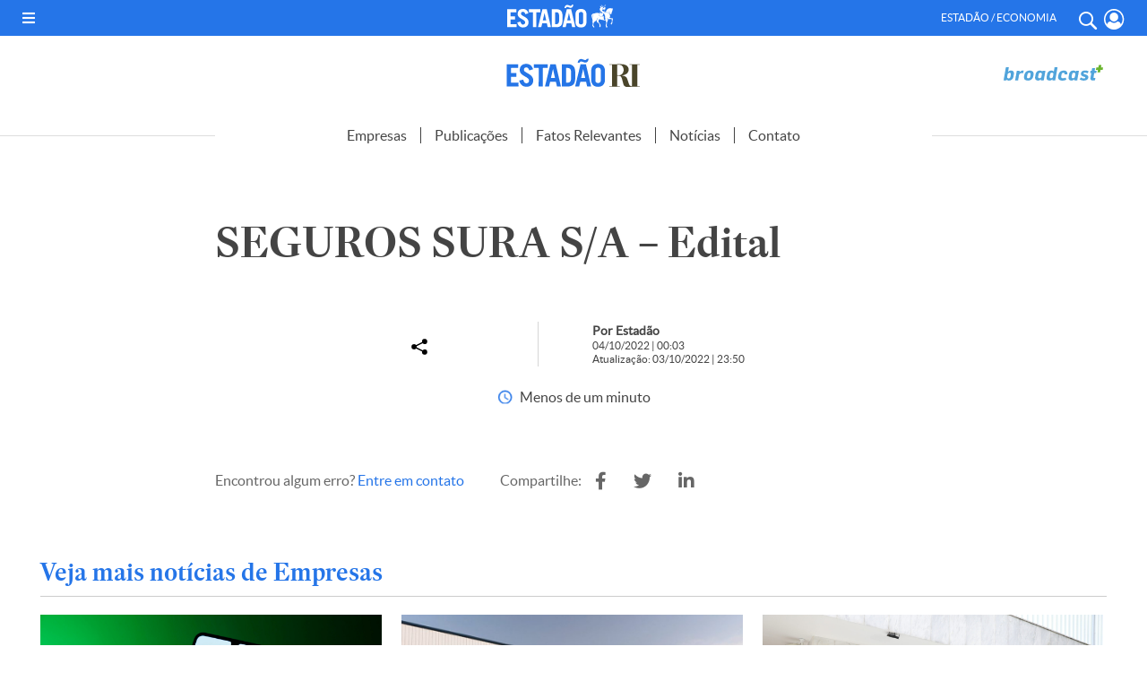

--- FILE ---
content_type: text/html; charset=UTF-8
request_url: https://estadaori.estadao.com.br/publicacoes/11586/
body_size: 17198
content:
<!DOCTYPE html PUBLIC "-//W3C//DTD XHTML 1.0 Transitional//EN" "http://www.w3.org/TR/xhtml1/DTD/xhtml1-transitional.dtd">
<html xmlns="http://www.w3.org/1999/xhtml" lang="pt-BR">

<head profile="http://gmpg.org/xfn/11">

    
    <!--PERMUTIVE-->
    <script>
        !function(e,o,n,i){if(!e){e=e||{},window.permutive=e,e.q=[];var t=function(){return([1e7]+-1e3+-4e3+-8e3+-1e11).replace(/[018]/g,function(e){return(e^(window.crypto||window.msCrypto).getRandomValues(new Uint8Array(1))[0]&15>>e/4).toString(16)})};e.config=i||{},e.config.apiKey=o,e.config.workspaceId=n,e.config.environment=e.config.environment||"production",(window.crypto||window.msCrypto)&&(e.config.viewId=t());for(var g=["addon","identify","track","trigger","query","segment","segments","ready","on","once","user","consent"],r=0;r<g.length;r++){var w=g[r];e[w]=function(o){return function(){var n=Array.prototype.slice.call(arguments,0);e.q.push({functionName:o,arguments:n})}}(w)}}}(window.permutive,"e7be0ed6-b742-4872-aee1-86e922db2cf9","d8d2afed-c874-40f4-8d17-f533b9b5d9b8",{"consentRequired": false});
        window.googletag=window.googletag||{},window.googletag.cmd=window.googletag.cmd||[],window.googletag.cmd.push(function(){if(0===window.googletag.pubads().getTargeting("permutive").length){var e=window.localStorage.getItem("_pdfps");window.googletag.pubads().setTargeting("permutive",e?JSON.parse(e):[]);var o=window.localStorage.getItem("permutive-id");o&&(window.googletag.pubads().setTargeting("puid",o),window.googletag.pubads().setTargeting("ptime",Date.now().toString())),window.permutive.config.viewId&&window.googletag.pubads().setTargeting("prmtvvid",window.permutive.config.viewId),window.permutive.config.workspaceId&&window.googletag.pubads().setTargeting("prmtvwid",window.permutive.config.workspaceId)}});
        permutive.addon('web',{
            "page": {
                "section": "publicacoes",
                "is_subscriber": false,
                "article": {
                    "published_date": "2022-10-04T0:10:23-03:00",
                    "title": "SEGUROS SURA S/A &#8211; Edital",
                    "authors": [
                        "Estadão"
                    ],
                    "description": "",
                    "tags": [
                                            ]
                }
            }
        });
    </script>
    <script async src="https://d8d2afed-c874-40f4-8d17-f533b9b5d9b8.edge.permutive.app/d8d2afed-c874-40f4-8d17-f533b9b5d9b8-web.js"></script>
    <!--PERMUTIVE-->

    <script>
        dataLayerParceirosEstadao = [];

        var dataLayerGA4 = [{
            tipo_pagina: "conteudo",
            titulo: "SEGUROS SURA S/A &#8211; Edital",
            editoria: "estadaori",
            content_group: "estadaori",
            subeditoria: "publicacoes",
            autor: "Estadão",
            tag: "",
            data_publicacao: "2022-10-04T0:10:23-03:00",
            squad: "mercado_anunciante",
            host_name: "https://estadaori.estadao.com.br"
        }];
    </script>

    <script>
        (function(w, d, s, l, i) {
            w[l] = w[l] || [];
            w[l].push({
                'gtm.start': new Date().getTime(),
                event: 'gtm.js'
            });
            var f = d.getElementsByTagName(s)[0],
                j = d.createElement(s),
                dl = l != 'dataLayer' ? '&l=' + l : '';
            j.async = true;
            j.src =
                'https://www.googletagmanager.com/gtm.js?id=' + i + dl;
            f.parentNode.insertBefore(j, f);
        })(window, document, 'script', 'dataLayerGA4', 'GTM-5L32PDBW');
    </script>

    <!-- Google Tag Manager -->
    <!--<script>
        (function(w, d, s, l, i) {
            w[l] = w[l] || [];
            w[l].push({
                'gtm.start': new Date().getTime(),
                event: 'gtm.js'
            });
            var f = d.getElementsByTagName(s)[0],
                j = d.createElement(s),
                dl = l != 'dataLayer' ? '&l=' + l : '';
            j.async = true;
            j.src =
                'https://www.googletagmanager.com/gtm.js?id=' + i + dl;
            f.parentNode.insertBefore(j, f);
        })(window, document, 'script', 'dataLayerParceirosEstadao', 'GTM-WM6CZWF');
    </script>-->
    <!-- End Google Tag Manager -->

    <!-- Outras tags, css, etc -->
    <title>Estadão RI</title>

    <script async src="https://securepubads.g.doubleclick.net/tag/js/gpt.js"></script>
    
    <meta http-equiv="content-type" content="text/html; charset=UTF-8" />
    <meta http-equiv="Cache-Control" content="no-cache, no-store">
    <meta http-equiv="Pragma" content="no-cache, no-store">
    <meta name="viewport" content="width=device-width, initial-scale=1.0">
    <meta name="theme-color" content="#2575e8">
    <meta http-equiv="Access-Control-Allow-Origin" content="*" />

    <link rel="shortcut icon" href="https://estadaori.estadao.com.br/favicon.ico?1" type="image/x-icon" />
    <link rel="alternate" type="application/rss+xml" href="https://estadaori.estadao.com.br/feed/" title="Estadão RI latest posts" />
    <link rel="alternate" type="application/rss+xml" href="https://estadaori.estadao.com.br/comments/feed/" title="Estadão RI latest comments" />
    <link rel="pingback" href="https://estadaori.estadao.com.br/xmlrpc.php" />

    <link href="https://estadaori.estadao.com.br/wp-content/themes/estadaori/fontawesome-free-5.12.1-web/css/all.css" rel="stylesheet">
    <link rel="stylesheet" type="text/css" href="https://estadaori.estadao.com.br/wp-content/themes/estadaori/slick/slick.css">
    <link rel="stylesheet" type="text/css" href="https://estadaori.estadao.com.br/wp-content/themes/estadaori/slick/slick-theme.css">

    <meta name='robots' content='index, follow, max-image-preview:large, max-snippet:-1, max-video-preview:-1' />

	<!-- This site is optimized with the Yoast SEO plugin v25.6 - https://yoast.com/wordpress/plugins/seo/ -->
	<link rel="canonical" href="https://estadaori.estadao.com.br/publicacoes/11586/" />
	<meta property="og:locale" content="pt_BR" />
	<meta property="og:type" content="article" />
	<meta property="og:title" content="SEGUROS SURA S/A - Edital - Estadão RI" />
	<meta property="og:url" content="https://estadaori.estadao.com.br/publicacoes/11586/" />
	<meta property="og:site_name" content="Estadão RI" />
	<meta name="twitter:card" content="summary_large_image" />
	<script type="application/ld+json" class="yoast-schema-graph">{"@context":"https://schema.org","@graph":[{"@type":"WebPage","@id":"https://estadaori.estadao.com.br/publicacoes/11586/","url":"https://estadaori.estadao.com.br/publicacoes/11586/","name":"SEGUROS SURA S/A - Edital - Estadão RI","isPartOf":{"@id":"https://estadaori.estadao.com.br/#website"},"datePublished":"2022-10-04T03:03:23+00:00","breadcrumb":{"@id":"https://estadaori.estadao.com.br/publicacoes/11586/#breadcrumb"},"inLanguage":"pt-BR","potentialAction":[{"@type":"ReadAction","target":["https://estadaori.estadao.com.br/publicacoes/11586/"]}]},{"@type":"BreadcrumbList","@id":"https://estadaori.estadao.com.br/publicacoes/11586/#breadcrumb","itemListElement":[{"@type":"ListItem","position":1,"name":"Início","item":"https://estadaori.estadao.com.br/"},{"@type":"ListItem","position":2,"name":"Publicações","item":"https://estadaori.estadao.com.br/publicacoes/"},{"@type":"ListItem","position":3,"name":"SEGUROS SURA S/A &#8211; Edital"}]},{"@type":"WebSite","@id":"https://estadaori.estadao.com.br/#website","url":"https://estadaori.estadao.com.br/","name":"Estadão RI","description":"Fique por dentro dos principais fatos que podem auxiliar sua tomada de decisão na compra e venda de papéis.","potentialAction":[{"@type":"SearchAction","target":{"@type":"EntryPoint","urlTemplate":"https://estadaori.estadao.com.br/?s={search_term_string}"},"query-input":{"@type":"PropertyValueSpecification","valueRequired":true,"valueName":"search_term_string"}}],"inLanguage":"pt-BR"}]}</script>
	<!-- / Yoast SEO plugin. -->


<link rel="alternate" title="oEmbed (JSON)" type="application/json+oembed" href="https://estadaori.estadao.com.br/wp-json/oembed/1.0/embed?url=https%3A%2F%2Festadaori.estadao.com.br%2Fpublicacoes%2F11586%2F" />
<link rel="alternate" title="oEmbed (XML)" type="text/xml+oembed" href="https://estadaori.estadao.com.br/wp-json/oembed/1.0/embed?url=https%3A%2F%2Festadaori.estadao.com.br%2Fpublicacoes%2F11586%2F&#038;format=xml" />
<style id='wp-img-auto-sizes-contain-inline-css' type='text/css'>
img:is([sizes=auto i],[sizes^="auto," i]){contain-intrinsic-size:3000px 1500px}
/*# sourceURL=wp-img-auto-sizes-contain-inline-css */
</style>
<style id='wp-emoji-styles-inline-css' type='text/css'>

	img.wp-smiley, img.emoji {
		display: inline !important;
		border: none !important;
		box-shadow: none !important;
		height: 1em !important;
		width: 1em !important;
		margin: 0 0.07em !important;
		vertical-align: -0.1em !important;
		background: none !important;
		padding: 0 !important;
	}
/*# sourceURL=wp-emoji-styles-inline-css */
</style>
<style id='wp-block-library-inline-css' type='text/css'>
:root{--wp-block-synced-color:#7a00df;--wp-block-synced-color--rgb:122,0,223;--wp-bound-block-color:var(--wp-block-synced-color);--wp-editor-canvas-background:#ddd;--wp-admin-theme-color:#007cba;--wp-admin-theme-color--rgb:0,124,186;--wp-admin-theme-color-darker-10:#006ba1;--wp-admin-theme-color-darker-10--rgb:0,107,160.5;--wp-admin-theme-color-darker-20:#005a87;--wp-admin-theme-color-darker-20--rgb:0,90,135;--wp-admin-border-width-focus:2px}@media (min-resolution:192dpi){:root{--wp-admin-border-width-focus:1.5px}}.wp-element-button{cursor:pointer}:root .has-very-light-gray-background-color{background-color:#eee}:root .has-very-dark-gray-background-color{background-color:#313131}:root .has-very-light-gray-color{color:#eee}:root .has-very-dark-gray-color{color:#313131}:root .has-vivid-green-cyan-to-vivid-cyan-blue-gradient-background{background:linear-gradient(135deg,#00d084,#0693e3)}:root .has-purple-crush-gradient-background{background:linear-gradient(135deg,#34e2e4,#4721fb 50%,#ab1dfe)}:root .has-hazy-dawn-gradient-background{background:linear-gradient(135deg,#faaca8,#dad0ec)}:root .has-subdued-olive-gradient-background{background:linear-gradient(135deg,#fafae1,#67a671)}:root .has-atomic-cream-gradient-background{background:linear-gradient(135deg,#fdd79a,#004a59)}:root .has-nightshade-gradient-background{background:linear-gradient(135deg,#330968,#31cdcf)}:root .has-midnight-gradient-background{background:linear-gradient(135deg,#020381,#2874fc)}:root{--wp--preset--font-size--normal:16px;--wp--preset--font-size--huge:42px}.has-regular-font-size{font-size:1em}.has-larger-font-size{font-size:2.625em}.has-normal-font-size{font-size:var(--wp--preset--font-size--normal)}.has-huge-font-size{font-size:var(--wp--preset--font-size--huge)}.has-text-align-center{text-align:center}.has-text-align-left{text-align:left}.has-text-align-right{text-align:right}.has-fit-text{white-space:nowrap!important}#end-resizable-editor-section{display:none}.aligncenter{clear:both}.items-justified-left{justify-content:flex-start}.items-justified-center{justify-content:center}.items-justified-right{justify-content:flex-end}.items-justified-space-between{justify-content:space-between}.screen-reader-text{border:0;clip-path:inset(50%);height:1px;margin:-1px;overflow:hidden;padding:0;position:absolute;width:1px;word-wrap:normal!important}.screen-reader-text:focus{background-color:#ddd;clip-path:none;color:#444;display:block;font-size:1em;height:auto;left:5px;line-height:normal;padding:15px 23px 14px;text-decoration:none;top:5px;width:auto;z-index:100000}html :where(.has-border-color){border-style:solid}html :where([style*=border-top-color]){border-top-style:solid}html :where([style*=border-right-color]){border-right-style:solid}html :where([style*=border-bottom-color]){border-bottom-style:solid}html :where([style*=border-left-color]){border-left-style:solid}html :where([style*=border-width]){border-style:solid}html :where([style*=border-top-width]){border-top-style:solid}html :where([style*=border-right-width]){border-right-style:solid}html :where([style*=border-bottom-width]){border-bottom-style:solid}html :where([style*=border-left-width]){border-left-style:solid}html :where(img[class*=wp-image-]){height:auto;max-width:100%}:where(figure){margin:0 0 1em}html :where(.is-position-sticky){--wp-admin--admin-bar--position-offset:var(--wp-admin--admin-bar--height,0px)}@media screen and (max-width:600px){html :where(.is-position-sticky){--wp-admin--admin-bar--position-offset:0px}}

/*# sourceURL=wp-block-library-inline-css */
</style><style id='global-styles-inline-css' type='text/css'>
:root{--wp--preset--aspect-ratio--square: 1;--wp--preset--aspect-ratio--4-3: 4/3;--wp--preset--aspect-ratio--3-4: 3/4;--wp--preset--aspect-ratio--3-2: 3/2;--wp--preset--aspect-ratio--2-3: 2/3;--wp--preset--aspect-ratio--16-9: 16/9;--wp--preset--aspect-ratio--9-16: 9/16;--wp--preset--color--black: #000000;--wp--preset--color--cyan-bluish-gray: #abb8c3;--wp--preset--color--white: #ffffff;--wp--preset--color--pale-pink: #f78da7;--wp--preset--color--vivid-red: #cf2e2e;--wp--preset--color--luminous-vivid-orange: #ff6900;--wp--preset--color--luminous-vivid-amber: #fcb900;--wp--preset--color--light-green-cyan: #7bdcb5;--wp--preset--color--vivid-green-cyan: #00d084;--wp--preset--color--pale-cyan-blue: #8ed1fc;--wp--preset--color--vivid-cyan-blue: #0693e3;--wp--preset--color--vivid-purple: #9b51e0;--wp--preset--gradient--vivid-cyan-blue-to-vivid-purple: linear-gradient(135deg,rgb(6,147,227) 0%,rgb(155,81,224) 100%);--wp--preset--gradient--light-green-cyan-to-vivid-green-cyan: linear-gradient(135deg,rgb(122,220,180) 0%,rgb(0,208,130) 100%);--wp--preset--gradient--luminous-vivid-amber-to-luminous-vivid-orange: linear-gradient(135deg,rgb(252,185,0) 0%,rgb(255,105,0) 100%);--wp--preset--gradient--luminous-vivid-orange-to-vivid-red: linear-gradient(135deg,rgb(255,105,0) 0%,rgb(207,46,46) 100%);--wp--preset--gradient--very-light-gray-to-cyan-bluish-gray: linear-gradient(135deg,rgb(238,238,238) 0%,rgb(169,184,195) 100%);--wp--preset--gradient--cool-to-warm-spectrum: linear-gradient(135deg,rgb(74,234,220) 0%,rgb(151,120,209) 20%,rgb(207,42,186) 40%,rgb(238,44,130) 60%,rgb(251,105,98) 80%,rgb(254,248,76) 100%);--wp--preset--gradient--blush-light-purple: linear-gradient(135deg,rgb(255,206,236) 0%,rgb(152,150,240) 100%);--wp--preset--gradient--blush-bordeaux: linear-gradient(135deg,rgb(254,205,165) 0%,rgb(254,45,45) 50%,rgb(107,0,62) 100%);--wp--preset--gradient--luminous-dusk: linear-gradient(135deg,rgb(255,203,112) 0%,rgb(199,81,192) 50%,rgb(65,88,208) 100%);--wp--preset--gradient--pale-ocean: linear-gradient(135deg,rgb(255,245,203) 0%,rgb(182,227,212) 50%,rgb(51,167,181) 100%);--wp--preset--gradient--electric-grass: linear-gradient(135deg,rgb(202,248,128) 0%,rgb(113,206,126) 100%);--wp--preset--gradient--midnight: linear-gradient(135deg,rgb(2,3,129) 0%,rgb(40,116,252) 100%);--wp--preset--font-size--small: 13px;--wp--preset--font-size--medium: 20px;--wp--preset--font-size--large: 36px;--wp--preset--font-size--x-large: 42px;--wp--preset--spacing--20: 0.44rem;--wp--preset--spacing--30: 0.67rem;--wp--preset--spacing--40: 1rem;--wp--preset--spacing--50: 1.5rem;--wp--preset--spacing--60: 2.25rem;--wp--preset--spacing--70: 3.38rem;--wp--preset--spacing--80: 5.06rem;--wp--preset--shadow--natural: 6px 6px 9px rgba(0, 0, 0, 0.2);--wp--preset--shadow--deep: 12px 12px 50px rgba(0, 0, 0, 0.4);--wp--preset--shadow--sharp: 6px 6px 0px rgba(0, 0, 0, 0.2);--wp--preset--shadow--outlined: 6px 6px 0px -3px rgb(255, 255, 255), 6px 6px rgb(0, 0, 0);--wp--preset--shadow--crisp: 6px 6px 0px rgb(0, 0, 0);}:where(.is-layout-flex){gap: 0.5em;}:where(.is-layout-grid){gap: 0.5em;}body .is-layout-flex{display: flex;}.is-layout-flex{flex-wrap: wrap;align-items: center;}.is-layout-flex > :is(*, div){margin: 0;}body .is-layout-grid{display: grid;}.is-layout-grid > :is(*, div){margin: 0;}:where(.wp-block-columns.is-layout-flex){gap: 2em;}:where(.wp-block-columns.is-layout-grid){gap: 2em;}:where(.wp-block-post-template.is-layout-flex){gap: 1.25em;}:where(.wp-block-post-template.is-layout-grid){gap: 1.25em;}.has-black-color{color: var(--wp--preset--color--black) !important;}.has-cyan-bluish-gray-color{color: var(--wp--preset--color--cyan-bluish-gray) !important;}.has-white-color{color: var(--wp--preset--color--white) !important;}.has-pale-pink-color{color: var(--wp--preset--color--pale-pink) !important;}.has-vivid-red-color{color: var(--wp--preset--color--vivid-red) !important;}.has-luminous-vivid-orange-color{color: var(--wp--preset--color--luminous-vivid-orange) !important;}.has-luminous-vivid-amber-color{color: var(--wp--preset--color--luminous-vivid-amber) !important;}.has-light-green-cyan-color{color: var(--wp--preset--color--light-green-cyan) !important;}.has-vivid-green-cyan-color{color: var(--wp--preset--color--vivid-green-cyan) !important;}.has-pale-cyan-blue-color{color: var(--wp--preset--color--pale-cyan-blue) !important;}.has-vivid-cyan-blue-color{color: var(--wp--preset--color--vivid-cyan-blue) !important;}.has-vivid-purple-color{color: var(--wp--preset--color--vivid-purple) !important;}.has-black-background-color{background-color: var(--wp--preset--color--black) !important;}.has-cyan-bluish-gray-background-color{background-color: var(--wp--preset--color--cyan-bluish-gray) !important;}.has-white-background-color{background-color: var(--wp--preset--color--white) !important;}.has-pale-pink-background-color{background-color: var(--wp--preset--color--pale-pink) !important;}.has-vivid-red-background-color{background-color: var(--wp--preset--color--vivid-red) !important;}.has-luminous-vivid-orange-background-color{background-color: var(--wp--preset--color--luminous-vivid-orange) !important;}.has-luminous-vivid-amber-background-color{background-color: var(--wp--preset--color--luminous-vivid-amber) !important;}.has-light-green-cyan-background-color{background-color: var(--wp--preset--color--light-green-cyan) !important;}.has-vivid-green-cyan-background-color{background-color: var(--wp--preset--color--vivid-green-cyan) !important;}.has-pale-cyan-blue-background-color{background-color: var(--wp--preset--color--pale-cyan-blue) !important;}.has-vivid-cyan-blue-background-color{background-color: var(--wp--preset--color--vivid-cyan-blue) !important;}.has-vivid-purple-background-color{background-color: var(--wp--preset--color--vivid-purple) !important;}.has-black-border-color{border-color: var(--wp--preset--color--black) !important;}.has-cyan-bluish-gray-border-color{border-color: var(--wp--preset--color--cyan-bluish-gray) !important;}.has-white-border-color{border-color: var(--wp--preset--color--white) !important;}.has-pale-pink-border-color{border-color: var(--wp--preset--color--pale-pink) !important;}.has-vivid-red-border-color{border-color: var(--wp--preset--color--vivid-red) !important;}.has-luminous-vivid-orange-border-color{border-color: var(--wp--preset--color--luminous-vivid-orange) !important;}.has-luminous-vivid-amber-border-color{border-color: var(--wp--preset--color--luminous-vivid-amber) !important;}.has-light-green-cyan-border-color{border-color: var(--wp--preset--color--light-green-cyan) !important;}.has-vivid-green-cyan-border-color{border-color: var(--wp--preset--color--vivid-green-cyan) !important;}.has-pale-cyan-blue-border-color{border-color: var(--wp--preset--color--pale-cyan-blue) !important;}.has-vivid-cyan-blue-border-color{border-color: var(--wp--preset--color--vivid-cyan-blue) !important;}.has-vivid-purple-border-color{border-color: var(--wp--preset--color--vivid-purple) !important;}.has-vivid-cyan-blue-to-vivid-purple-gradient-background{background: var(--wp--preset--gradient--vivid-cyan-blue-to-vivid-purple) !important;}.has-light-green-cyan-to-vivid-green-cyan-gradient-background{background: var(--wp--preset--gradient--light-green-cyan-to-vivid-green-cyan) !important;}.has-luminous-vivid-amber-to-luminous-vivid-orange-gradient-background{background: var(--wp--preset--gradient--luminous-vivid-amber-to-luminous-vivid-orange) !important;}.has-luminous-vivid-orange-to-vivid-red-gradient-background{background: var(--wp--preset--gradient--luminous-vivid-orange-to-vivid-red) !important;}.has-very-light-gray-to-cyan-bluish-gray-gradient-background{background: var(--wp--preset--gradient--very-light-gray-to-cyan-bluish-gray) !important;}.has-cool-to-warm-spectrum-gradient-background{background: var(--wp--preset--gradient--cool-to-warm-spectrum) !important;}.has-blush-light-purple-gradient-background{background: var(--wp--preset--gradient--blush-light-purple) !important;}.has-blush-bordeaux-gradient-background{background: var(--wp--preset--gradient--blush-bordeaux) !important;}.has-luminous-dusk-gradient-background{background: var(--wp--preset--gradient--luminous-dusk) !important;}.has-pale-ocean-gradient-background{background: var(--wp--preset--gradient--pale-ocean) !important;}.has-electric-grass-gradient-background{background: var(--wp--preset--gradient--electric-grass) !important;}.has-midnight-gradient-background{background: var(--wp--preset--gradient--midnight) !important;}.has-small-font-size{font-size: var(--wp--preset--font-size--small) !important;}.has-medium-font-size{font-size: var(--wp--preset--font-size--medium) !important;}.has-large-font-size{font-size: var(--wp--preset--font-size--large) !important;}.has-x-large-font-size{font-size: var(--wp--preset--font-size--x-large) !important;}
/*# sourceURL=global-styles-inline-css */
</style>

<style id='classic-theme-styles-inline-css' type='text/css'>
/*! This file is auto-generated */
.wp-block-button__link{color:#fff;background-color:#32373c;border-radius:9999px;box-shadow:none;text-decoration:none;padding:calc(.667em + 2px) calc(1.333em + 2px);font-size:1.125em}.wp-block-file__button{background:#32373c;color:#fff;text-decoration:none}
/*# sourceURL=/wp-includes/css/classic-themes.min.css */
</style>
<link rel='stylesheet' id='contact-form-7-css' href='https://estadaori.estadao.com.br/wp-content/plugins/contact-form-7/includes/css/styles.css?ver=6.1' type='text/css' media='all' />
<link rel='stylesheet' id='style-publicidade-css' href='https://estadaori.estadao.com.br/wp-content/themes/estadaori/inc/ads/assets/css/publicidades.min.css?ver=3.7' type='text/css' media='all' />
<link rel='stylesheet' id='style-css' href='https://estadaori.estadao.com.br/wp-content/themes/estadaori/style.css?ver=3.7' type='text/css' media='all' />
<script type="text/javascript" id="config-publicidades-js-before">
/* <![CDATA[ */
window.estadaori = ( window.estadaori || {} );
 window.estadaori.configsAd = {"adUnit":"\/118650305\/estadaori\/noticia","editoria":"","is_single":true,"is_home":false,"tags":[],"adUnitPremium":"","tempo_para_refresh":{"publicidades":{"desktop_dia_de_semana":"25","desktop_final_de_semana":"15","mobile_dia_de_semana":"15","mobile_final_de_semana":"10"},"publicidades_premium":{"desktop_dia_de_semana":"45","desktop_final_de_semana":"25","mobile_dia_de_semana":"30","mobile_final_de_semana":"20"}}};
//# sourceURL=config-publicidades-js-before
/* ]]> */
</script>
<script type="text/javascript" src="https://estadaori.estadao.com.br/wp-content/themes/estadaori/inc/ads/assets/js/config-publicidades.min.js?ver=3.7" id="config-publicidades-js"></script>
<script type="text/javascript" src="https://estadaori.estadao.com.br/wp-content/themes/estadaori/inc/ads/assets/js/index.js?ver=3.7" id="index-js"></script>
<script type="text/javascript" src="https://estadaori.estadao.com.br/wp-content/themes/estadaori/inc/ads/assets/js/sticky.js?ver=3.7" id="sticky-js"></script>
<script type="text/javascript" src="https://estadaori.estadao.com.br/wp-includes/js/jquery/jquery.min.js?ver=3.7.1" id="jquery-core-js"></script>
<script type="text/javascript" src="https://estadaori.estadao.com.br/wp-includes/js/jquery/jquery-migrate.min.js?ver=3.4.1" id="jquery-migrate-js"></script>
<link rel="https://api.w.org/" href="https://estadaori.estadao.com.br/wp-json/" /><link rel="alternate" title="JSON" type="application/json" href="https://estadaori.estadao.com.br/wp-json/wp/v2/publicacoes/11586" /><link rel="EditURI" type="application/rsd+xml" title="RSD" href="https://estadaori.estadao.com.br/xmlrpc.php?rsd" />
<meta name="generator" content="WordPress 6.9" />
<link rel='shortlink' href='https://estadaori.estadao.com.br/?p=11586' />

		<script>
		(function(h,o,t,j,a,r){
			h.hj=h.hj||function(){(h.hj.q=h.hj.q||[]).push(arguments)};
			h._hjSettings={hjid:2716158,hjsv:5};
			a=o.getElementsByTagName('head')[0];
			r=o.createElement('script');r.async=1;
			r.src=t+h._hjSettings.hjid+j+h._hjSettings.hjsv;
			a.appendChild(r);
		})(window,document,'//static.hotjar.com/c/hotjar-','.js?sv=');
		</script>
		
    
    <!-- Global site tag (gtag.js) - Google Analytics -->
    <!--<script async src="https://www.googletagmanager.com/gtag/js?id=G-64V214WG6W"></script>
    <script>
        window.dataLayer = window.dataLayer || [];

        function gtag() {
            dataLayer.push(arguments);
        }
        gtag('js', new Date());

        gtag('config', 'G-64V214WG6W');
    </script>-->

</head>


<body class="wp-singular publicacoes-template-default single single-publicacoes postid-11586 wp-theme-estadaori">

    <!-- GA4 Estadão -->
    <noscript><iframe src="https://www.googletagmanager.com/ns.html?id=GTM-5L32PDBW" height="0" width="0" style="display:none;visibility:hidden"></iframe></noscript>
    <!-- End GA4 Estadão -->

    <!-- Google Tag Manager (noscript) -->
    <!--<noscript><iframe src="https://www.googletagmanager.com/ns.html?id=GTM-WM6CZWF" height="0" width="0" style="display:none;visibility:hidden"></iframe></noscript>-->
    <!-- End Google Tag Manager (noscript) -->

    <header>

        <div id="barra-estadao-parceiros" class="barra-estadao-parceiros">
            <nav class="barra-estadao-list">

                <div class="d_flex">
                    <div id="abre_menu" class="">
                        <i class="fas fa-bars" onclick="openMenu();"></i>
                    </div>

                    <a href="https://www.estadao.com.br/" class="estadao estadao_header" title="Estadão" target="_blank">
                        <img src="https://estadaori.estadao.com.br/wp-content/themes/estadaori/imagens/logo-estadao-cavalo-branco.svg" width="118" height="26" alt="Estadão" title="Estadão" />
                    </a>

                    <div class="header-icon-menu d_flex">
                        <p class="txt">Estadão / Economia</p>
                        <a href="#" class="header-icon search-button js-toggle-menu" title="Buscar" onclick="openMenu();jQuery('#search_box_input').focus();"> <i class="ico-search"></i> </a>
                        <a href="https://acesso.estadao.com.br/login/minha-conta" class="header-icon minha-conta-picture" title="Meu Perfil">
                            <svg viewBox="0 0 20 20">
                                <path fill-rule="evenodd" clip-rule="evenodd" d="M5.922.792a9.325,9.325,0,0,1,7.521,0,9.712,9.712,0,0,1,3.091,2.132A10.286,10.286,0,0,1,19.365,10a10.086,10.086,0,0,1-.762,3.872,10,10,0,0,1-2.059,3.192A9.788,9.788,0,0,1,13.459,19.2a9.355,9.355,0,0,1-7.552.008,9.606,9.606,0,0,1-3.08-2.14A10.208,10.208,0,0,1,.767,13.878a10.209,10.209,0,0,1,0-7.764,10.074,10.074,0,0,1,2.064-3.19A9.712,9.712,0,0,1,5.922.792ZM16.371,15.078a8.776,8.776,0,0,0,.951-8.4A8.671,8.671,0,0,0,15.55,3.94,8.361,8.361,0,0,0,12.9,2.11a7.95,7.95,0,0,0-6.441,0,8.361,8.361,0,0,0-2.647,1.83A8.671,8.671,0,0,0,2.042,6.674a8.773,8.773,0,0,0,.952,8.4A3.74,3.74,0,0,1,6.3,12.071a4.664,4.664,0,0,0,1.55,1.07,4.541,4.541,0,0,0,1.832.359,4.541,4.541,0,0,0,1.832-.359,4.664,4.664,0,0,0,1.55-1.07A3.74,3.74,0,0,1,16.371,15.078Zm-3.76-4.185a3.986,3.986,0,0,1-1.339.938,3.878,3.878,0,0,1-1.59.312,3.887,3.887,0,0,1-1.593-.314,4,4,0,0,1-1.341-.942A4.138,4.138,0,0,1,5.837,9.5a4.248,4.248,0,0,1-.3-1.645,4.248,4.248,0,0,1,.3-1.645,4.138,4.138,0,0,1,.912-1.385A4,4,0,0,1,8.09,3.885a3.887,3.887,0,0,1,1.593-.314,3.887,3.887,0,0,1,1.593.314,4,4,0,0,1,1.341.942,4.138,4.138,0,0,1,.912,1.385,4.248,4.248,0,0,1,.3,1.645,4.257,4.257,0,0,1-.306,1.649A4.146,4.146,0,0,1,12.612,10.893Z" transform="translate(0 0)"></path>
                            </svg>
                            <!--<i class="ico-profile"></i>-->
                            <span></span>
                        </a>


                    </div>
                </div>

                <script type="text/javascript">
                    (function() {
                        var getCookie = function(cname) {
                            var name = cname + "=";
                            var decodedCookie = decodeURIComponent(document.cookie);
                            var ca = decodedCookie.split(';');
                            for (var i = 0; i < ca.length; i++) {
                                var c = ca[i];
                                while (c.charAt(0) == ' ') {
                                    c = c.substring(1);
                                }
                                if (c.indexOf(name) == 0) {
                                    return c.substring(name.length, c.length);
                                }
                            }
                            return null;
                        };
                        try {
                            var cookieData = getCookie('OESP_INFO');
                            if (cookieData) {
                                cookieData = JSON.parse(cookieData);
                                if (cookieData.produtos !== 'undefined' && cookieData.produtos != "" && cookieData.produtos.indexOf('Not_') > -1) {
                                    var li_assine = document.querySelectorAll('#barra-estadao-parceiros .barra-estadao-item');
                                    for (var i in li_assine) {
                                        li_assine[i].style.display = "none";
                                    }
                                }
                            }
                        } catch (e) {}
                    })();
                </script>
            </nav>
        </div>

        <div id="topo_1">

            <div class="wrapper d_flex">

                <div class="espaco_120"></div>

                <a href="https://estadaori.estadao.com.br" class="estadaoRI" title="Estadão RI">
                    <img src="https://estadaori.estadao.com.br/wp-content/themes/estadaori/imagens/LOGO_EstadaoRI-01.svg" width="150" height="33" alt="Estadão RI" title="Estadão RI" />
                </a>

                <a href="http://www.broadcast.com.br/produtos/broadcastplus/" class="broadcast" title="Broadcast" target="_blank">
                    <img src="https://estadaori.estadao.com.br/wp-content/themes/estadaori/imagens/2023/broadcast.svg?1" width="" height="" alt="Broadcast" title="Broadcast" />
                </a>


            </div><!-- .wrapper -->
        </div>

        <!-- Menu Mobile -->
        <div id="topo-estadao-ri">
            <div class="wrapper d_flex">
                <div class="btn-menu-mobile"><img src="https://estadaori.estadao.com.br/wp-content/themes/estadaori/imagens/btn-topo-menu-mobile.svg" alt="Menu"></div>
            </div>

            <div id="menu_expandido">

                <div class="btn-fechar-menu-mobile"><img src="https://estadaori.estadao.com.br/wp-content/themes/estadaori/imagens/btn-topo-close.svg" alt="Fechar"></div>

                <figure class="estadaori"><a href="https://www.estadaori.com.br/" title="Estadão" target="_blank"><img src="https://estadaori.estadao.com.br/wp-content/themes/estadaori/imagens/LOGO_EstadaoRI-01.svg" width="" height="" alt="Estadão" title="Estadão" /></a></figure>

                <nav class="menu">
                    <ul>
                        <li> <a href="https://estadaori.estadao.com.br/empresas/" title="Empresas"> Empresas </a> </li>
                        <li> <a href="https://estadaori.estadao.com.br/publicacoes/" title="Publicações"> Publicações </a> </li>
                        <li> <a href="https://estadaori.estadao.com.br/fatos_relevantes/" title="Fatos Relevantes"> Fatos Relevantes </a> </li>
                        <li class="abre_sub_menu"> <a href="https://estadaori.estadao.com.br/noticias/" title="Notícias"> Notícias </a>
                            <ul class="sub_menu">
                                <li> <a href="https://estadaori.estadao.com.br/categoria/financas/" title="Finanças"> Finanças </a>
                                <li> <a href="https://estadaori.estadao.com.br/categoria/empresas/" title="Empresas"> Empresas </a>
                                <li> <a href="https://estadaori.estadao.com.br/categoria/opiniao/" title="Opinião"> Opinião </a>
                            </ul>
                        </li>
                        <li> <a href="https://estadaori.estadao.com.br/economia/indicadores-economicos/" title="Indicadores"> Indicadores </a> </li>
                        <li> <a href="https://estadaori.estadao.com.br/contato/" title="Contato"> Contato </a> </li>
                    </ul>
                </nav>

            </div>
        </div>
        <!-- Menu Mobile -->

        <nav class="header-menu header-secundary-menu ">
            <ul id="menu_list_ul">
                <li> <a href="https://estadaori.estadao.com.br/empresas/" title="Empresas"> Empresas </a> </li>
                <li> <a href="https://estadaori.estadao.com.br/publicacoes/" title="Publicações"> Publicações </a> </li>
                <li> <a href="https://estadaori.estadao.com.br/fatos_relevantes/" title="Fatos Relevantes"> Fatos Relevantes </a> </li>
                <li class="abre_sub_menu"> <a href="https://estadaori.estadao.com.br/noticias/" title="Notícias"> Notícias </a>
                    <!-- <ul class="sub_menu">
                        <li> <a href="https://estadaori.estadao.com.br/categoria/financas/" title="Finanças"> Finanças </a>
                        <li> <a href="https://estadaori.estadao.com.br/categoria/empresas/" title="Empresas"> Empresas </a>
                        <li> <a href="https://estadaori.estadao.com.br/categoria/opiniao/" title="Opinião"> Opinião </a>
                    </ul> -->
                </li>
                <!-- <li> <a href="https://estadaori.estadao.com.br/economia/indicadores-economicos/" title="Indicadores"> Indicadores </a> </li> -->
                <li> <a href="https://estadaori.estadao.com.br/contato/" title="Contato"> Contato </a> </li>
            </ul>
        </nav>

        <div id="top-line">

        </div>

        <div id="open_menu" class="d-none">
            <div class="content">

                <div class="header">
                    <div id="fecha_menu" class="">
                        <i class="fas fa-times" onclick="closeMenu();"></i>
                    </div>

                    <a href="https://www.estadao.com.br/" class="estadao" title="Estadão" target="_blank">
                        <img class="logo-normal" src="https://estadaori.estadao.com.br/wp-content/themes/estadaori/imagens/logo-estadao-cavalo.svg" width="118" height="26" alt="Estadão" title="Estadão" />
                        <img class="logo-white" src="https://estadaori.estadao.com.br/wp-content/themes/estadaori/imagens/logo-estadao-cavalo-branco.svg" width="118" height="26" alt="Estadão" title="Estadão" />
                    </a>

                    <a href="https://estadaori.estadao.com.br" class="estadaoRI estadaoRI_menu" title="Estadão RI">
                        <img src="https://estadaori.estadao.com.br/wp-content/themes/estadaori/imagens/LOGO_EstadaoRI-01.svg" width="128" height="28" alt="Estadão RI" title="Estadão RI" />
                    </a>

                    <div class="header-icon-menu">
                        <a href="#" class="header-icon search-button js-toggle-menu" title="Buscar"> <i class="ico-search"></i> </a>
                        <a href="https://acesso.estadao.com.br/login/?r=https://esportes.estadao.com.br/" class="header-icon minha-conta-picture" title="Meu Perfil"><i class="ico-profile"></i>
                            <span></span>
                        </a>
                    </div>
                </div>

                <div class="search-box">
                    <form method="GET" class="busca-filtro" action="https://busca.estadao.com.br">
                        <div class="input-search ico-search"> <input type="text" id="search_box_input" name="q" placeholder="Encontre notícias, assuntos e pessoas" autocomplete="off"> </div>
                    </form>
                </div>

                <div class="nav_menu">
                    <ul class="navbar">
                        <li class="inline-block perfil item-1 "> <a href="https://acesso.estadao.com.br/login/?r=https://esportes.estadao.com.br/" class="change-menu-hamburguer" title="Perfil"> <span class="icon icon-perfil minha-conta-picture-mobile"></span> <span class="text"><span>Perfil</span></span> </a> </li>
                        <li class="inline-block transito item-2 "> <a href="https://transito.estadao.com.br" title="Trânsito"> <span class="icon icon-transito"></span> <span class="text">Trânsito</span> </a> </li>
                        <li class="inline-block tempo item-3 "> <a href="https://www.estadao.com.br/clima-e-tempo/sp-sao-paulo/" title="Tempo"> <span class="icon icon-tempo"></span> <span class="text">Tempo</span> </a> </li>
                        <li class="inline-block horoscopo item-4 "> <a href="https://emais.estadao.com.br/horoscopo" title="Horóscopo"> <span class="icon icon-horoscopo"></span> <span class="text">Horóscopo</span> </a> </li>
                        <li class="inline-block quadrinhos item-5 "> <a href="https://cultura.estadao.com.br/quadrinhos" title="Quadrinhos"> <span class="icon icon-quadrinhos"></span> <span class="text">Quadrinhos</span> </a> </li>
                        <li class="inline-block loterias item-6 "> <a href="https://loterias.estadao.com.br/mega-sena" title="Loterias"> <span class="icon icon-loterias"></span> <span class="text">Loterias</span> </a> </li>
                        <li class="inline-block aplicativos item-7 "> <a href="https://www.estadao.com.br/aplicativos/" title="Aplicativos"> <span class="icon icon-aplicativos"></span> <span class="text">Aplicativos</span> </a> </li>
                        <li class="inline-block assine item-8"> <a href="https://assine.estadao.com.br/?&amp;utm_source=portal_estadao_selo_acesso&amp;referrer_url=https://esportes.estadao.com.br/&amp;utm_medium=portal_estadao_selo_acesso&amp;utm_campaign=portal_estadao_selo_acesso" target="_blank" title="Assine"> <span class="icon icon-assine"></span> <span class="text">Assine</span> </a> </li>
                    </ul>
                </div>

                <div class="menu-list">
                    <ul>
                        <li> <a href="https://opiniao.estadao.com.br" title="Opinião"> Opinião <i class="ico-arrow-right"></i> </a> </li>
                        <li> <a href="https://politica.estadao.com.br" title="Política"> Política <i class="ico-arrow-right"></i> </a> </li>
                        <li> <a href="https://economia.estadao.com.br" title="Economia &amp; Negócios"> Economia &amp; Negócios <i class="ico-arrow-right"></i> </a> </li>
                        <li> <a href="https://brasil.estadao.com.br" title="Brasil"> Brasil <i class="ico-arrow-right"></i> </a> </li>
                        <li> <a href="https://internacional.estadao.com.br" title="Internacional"> Internacional <i class="ico-arrow-right"></i> </a> </li>
                        <li> <a href="https://esportes.estadao.com.br" title="Esportes"> Esportes <i class="ico-arrow-right"></i> </a> </li>
                        <li> <a href="https://cultura.estadao.com.br" title="Cultura"> Cultura <i class="ico-arrow-right"></i> </a> </li>
                        <li> <a href="https://www.estadao.com.br/ultimas" title="Últimas"> Últimas <i class="ico-arrow-right"></i> </a> </li>
                    </ul>
                </div>

                <div class="menu-list">
                    <ul>
                        <li> <a href="https://acervo.estadao.com.br/" title="Acervo"> Acervo <i class="ico-arrow-right"></i> </a> </li>
                        <li> <a href="http://pme.estadao.com.br/" title="PME"> PME <i class="ico-arrow-right"></i> </a> </li>
                        <li> <a href="http://jornaldocarro.estadao.com.br/" title="Jornal do Carro"> Jornal do Carro <i class="ico-arrow-right"></i> </a> </li>
                        <li> <a href="https://paladar.estadao.com.br/" title="Paladar"> Paladar <i class="ico-arrow-right"></i> </a> </li>
                        <li> <a href="https://link.estadao.com.br/" title="Link"> Link <i class="ico-arrow-right"></i> </a> </li>
                        <li> <a href="https://emais.estadao.com.br/" title="E+"> E+ <i class="ico-arrow-right"></i> </a> </li>
                        <li> <a href="https://viagem.estadao.com.br/" title="Viagem"> Viagem <i class="ico-arrow-right"></i> </a> </li>
                        <li> <a href="http://www.classificadosestadao.com.br/" title="Classificados"> Classificados <i class="ico-arrow-right"></i> </a> </li>
                    </ul>
                </div>

                <div class="menu-list">
                    <ul>
                        <li> <a href="https://eldorado.estadao.com.br" title="Rádio Eldorado"> Rádio Eldorado <i class="ico-arrow-right"></i> </a> </li>
                        <li> <a href="https://alias.estadao.com.br/" title="Aliás"> Aliás <i class="ico-arrow-right"></i> </a> </li>
                        <li> <a href="https://educacao.estadao.com.br/" title="Educação"> Educação <i class="ico-arrow-right"></i> </a> </li>
                        <li> <a href="https://ciencia.estadao.com.br/" title="Ciência"> Ciência <i class="ico-arrow-right"></i> </a> </li>
                        <li> <a href="https://sustentabilidade.estadao.com.br/" title="Sustentabilidade"> Sustentabilidade <i class="ico-arrow-right"></i> </a> </li>
                        <li> <a href="https://saude.estadao.com.br/" title="Saúde"> Saúde <i class="ico-arrow-right"></i> </a> </li>
                        <li> <a href="https://sao-paulo.estadao.com.br/" title="São Paulo"> São Paulo <i class="ico-arrow-right"></i> </a> </li>
                    </ul>
                </div>

                <div class="menu-list">
                    <ul>
                        <li> <a href="https://tudo-sobre.estadao.com.br/" title="Tudo Sobre"> Tudo Sobre <i class="ico-arrow-right"></i> </a> </li>
                        <li> <a href="https://www.estadao.com.br/ao-vivo/" title="Ao Vivo"> Ao Vivo <i class="ico-arrow-right"></i> </a> </li>
                        <li> <a href="https://www.estadao.com.br/blogs/" title="Blogs"> Blogs <i class="ico-arrow-right"></i> </a> </li>
                        <li> <a href="https://www.estadao.com.br/colunas/" title="Colunas"> Colunas <i class="ico-arrow-right"></i> </a> </li>
                        <li> <a href="https://tv.estadao.com.br/" title="TV Estadão"> TV Estadão <i class="ico-arrow-right"></i> </a> </li>
                        <li> <a href="https://www.estadao.com.br/aplicativos/" title="Aplicativos"> Aplicativos <i class="ico-arrow-right"></i> </a> </li>
                        <li> <a href="https://www.estadao.com.br/infograficos" title="Infográficos"> Infográficos <i class="ico-arrow-right"></i> </a> </li>
                        <li> <a href="https://fotos.estadao.com.br/" title="Fotos"> Fotos <i class="ico-arrow-right"></i> </a> </li>
                    </ul>
                </div>

                <div class="menu-list">
                    <ul>
                        <li> <a href="https://emais.estadao.com.br/horoscopo" title="Horóscopo"> Horóscopo <i class="ico-arrow-right"></i> </a> </li>
                        <li> <a href="https://loterias.estadao.com.br/mega-sena" title="Loterias"> Loterias <i class="ico-arrow-right"></i> </a> </li>
                        <li> <a href="https://www.estadao.com.br/clima-e-tempo/sp-sao-paulo/" title="Tempo"> Tempo <i class="ico-arrow-right"></i> </a> </li>
                        <li> <a href="https://transito.estadao.com.br/" title="Trânsito"> Trânsito <i class="ico-arrow-right"></i> </a> </li>
                        <li> <a href="https://www.estadao.com.br/newsletters/" title="Newsletter"> Newsletter <i class="ico-arrow-right"></i> </a> </li>
                        <li> <a href="https://cultura.estadao.com.br/quadrinhos" title="Quadrinhos"> Quadrinhos <i class="ico-arrow-right"></i> </a> </li>
                        <li> <a href="https://arte.estadao.com.br/jogos/sudoku/" title="Sudoku"> Sudoku <i class="ico-arrow-right"></i> </a> </li>
                        <li> <a href="https://arte.estadao.com.br/jogos/palavras-cruzadas/" title="Cruzadas"> Cruzadas <i class="ico-arrow-right"></i> </a> </li>
                    </ul>
                </div>

                <div class="menu-list">
                    <ul>
                        <li> <a href="https://imoveis.moving.com.br/" target="_blank" title="Moving"> Moving <i class="ico-arrow-right"></i> </a> </li>
                        <li> <a href="https://estradao.estadao.com.br/" target="_blank" title="Estradão"> Estradão <i class="ico-arrow-right"></i> </a> </li>
                        <li> <a href="http://www.broadcastpolitico.com.br/" title="Broadcast Político"> Broadcast Político <i class="ico-arrow-right"></i> </a> </li>
                        <li> <a href="https://bluestudio.estadao.com.br" target="_blank" title="Estadão Blue Studio"> Estadão Blue Studio <i class="ico-arrow-right"></i> </a> </li>
                    </ul>
                </div>
            </div>
        </div>
    </header>

    
    <script>
        function openMenu() {
            jQuery("#open_menu").removeClass('d-none');
        }

        function closeMenu() {
            jQuery("#open_menu").addClass('d-none');
        }

        jQuery(document).ready(function() {
            // #quem_ja_publica_esteira
            jQuery('#quem_ja_publica_esteira').slick({
                infinite: true,
                slidesToShow: 6,
                slidesToScroll: 1,
                autoplay: true,
                autoplaySpeed: 3000,
                responsive: [{
                        breakpoint: 1024,
                        settings: {
                            slidesToShow: 4,
                            slidesToScroll: 1,
                        }
                    },
                    {
                        breakpoint: 800,
                        settings: {
                            slidesToShow: 3,
                            slidesToScroll: 1,
                        }
                    },
                    {
                        breakpoint: 480,
                        settings: {
                            slidesToShow: 2,
                            slidesToScroll: 1,
                        }
                    }
                    // You can unslick at a given breakpoint now by adding:
                    // settings: "unslick"
                    // instead of a settings object
                ]
            });

            // Busca
            jQuery('form#searchform select#select_tipo_busca').on('change', function() {
                if (this.value == 'Empresas') {
                    jQuery('#input_search_taxonomy').val("Empresas");
                } else {
                    jQuery('#input_search_taxonomy').val("");
                }
            });

        })
    </script>



    <div id="main">

<div id="container" class="single noticias">

    <div id="topo_post">

        
        <div class="wrapper">
                        
            <h1 class="the_title">
                SEGUROS SURA S/A &#8211; Edital            </h1>

            <h2 class="olho">
                            </h2>
        </div>

     
            <figure>
                <picture>
                    <source srcset="" media="(max-width: 490px)">
                    <source srcset="" media="(max-width: 900px)">
                    <img src="">
                </picture>
                <p class="wp-caption-text"></p>
            </figure>
      

        <div class="share_autor">
            
            <div class="d_flex">
                
                <div class="share">
  <div class="abre_share"><img src="https://estadaori.estadao.com.br/wp-content/themes/estadaori/imagens/ico-share.svg" alt="Compartilhe"></div>
 
  <div class="social-media-modal">
    <div class="sombra_share"></div>

    <div class="social-media-modal-arrow"></div>
    <div class="social-media-modal-wrapper">
      <a href="https://www.facebook.com/sharer/sharer.php?u=https://estadaori.estadao.com.br/publicacoes/11586/" title="SEGUROS SURA S/A &#8211; Edital" target="_blank"><i class="fab fa-facebook-f"></i></a>
      <a href="https://twitter.com/intent/tweet?text=SEGUROS SURA S/A &#8211; Edital%20no%20Fed%20@estadao%3A%20&url=https://estadaori.estadao.com.br/publicacoes/11586/" title="" target="_blank"><i class="fab fa-twitter"></i></a>
      <a href="https://api.whatsapp.com/send?text=SEGUROS SURA S/A &#8211; Edital%20https://estadaori.estadao.com.br/publicacoes/11586/" title="SEGUROS SURA S/A &#8211; Edital" target="_blank"><i class="fab fa-whatsapp"></i></a>
      <a href="https://www.linkedin.com/cws/share?url=https://estadaori.estadao.com.br/publicacoes/11586/" title="SEGUROS SURA S/A &#8211; Edital" target="_blank"><i class="fab fa-linkedin-in"></i></a>
      <a href="mailto:?subject=SEGUROS SURA S/A &#8211; Edital&body=SEGUROS SURA S/A &#8211; Edital%20-%20https://estadaori.estadao.com.br/publicacoes/11586/" title="SEGUROS SURA S/A &#8211; Edital" target="_blank"><i class="far fa-envelope"></i></a>
      <!--<a href="" id="copiar_link" onclick="copiarTexto()" title="Copiar Link" value="https://estadaori.estadao.com.br/publicacoes/11586/"><i class="fas fa-link"></i></a>-->
    </div>

  </div>
  
</div><!-- .share -->
                <div class="autor d_flex">
                    <figure>
                                            </figure>
                    <div class="infos">
                         

                            <p class="autor_nome"><strong>Por Estadão</strong></p>
                         
                        <p class="post_data_hora">04/10/2022 | 00:03</p>
                        <p class="atualizacao_data_hora">Atualização: 03/10/2022 | 23:50</p>
                    </div>
                </div>

            </div>

            <div class="amk_get_tempo_leitura_estimado"><span><b></b>Menos de um minuto</span></div>

        </div>

    </div><!-- #topo_post -->

    <div id="content">

        <div id="post" class="wrapper">

            <div class="entry-content">
                 
            </div><!-- .entry-content -->

            <div class="erro_compartilhe">
                <div class="erro">
                    <p>Encontrou algum erro? <a href="https://estadaori.estadao.com.br/contato/" title="Entre em contato">Entre em contato</a></p>
                </div>
                <div class="compartilhe">
                    <p>Compartilhe:</p>
                    <a href="https://www.facebook.com/sharer/sharer.php?u=https://estadaori.estadao.com.br/publicacoes/11586/" title="SEGUROS SURA S/A &#8211; Edital" target="_blank"><i class="fab fa-facebook-f"></i></a>
                    <a href="https://twitter.com/intent/tweet?text=SEGUROS SURA S/A &#8211; Edital%20no%20Fed%20@estadao%3A%20&url=https://estadaori.estadao.com.br/publicacoes/11586/" title="" target="_blank"><i class="fab fa-twitter"></i></a>
                    <!--<a href="" title="" target="_blank"><i class="fab fa-whatsapp"></i></a>-->
                    <a href="https://www.linkedin.com/cws/share?url=https://estadaori.estadao.com.br/publicacoes/11586/" title="SEGUROS SURA S/A &#8211; Edital" target="_blank"><i class="fab fa-linkedin-in"></i></a>
                    <!--<a href="" title="" target="_blank"><i class="far fa-envelope"></i></a>-->
                    <!--<a href="" id="copiar_link" onclick="copiarTexto()" title="Copiar Link" value="https://estadaori.estadao.com.br/publicacoes/11586/"><i class="fas fa-link"></i></a>-->
                </div>
            </div>

        </div><!-- #post -->

        <section id="mais_noticias" class="wrapper">
            <h2>Veja mais notícias de Empresas</h2>

            <div class="noticias_empresa">
                    
            <article>
            
                    <figure>
                        <a href="https://estadaori.estadao.com.br/2026/01/26/eneva-14-emissao-debentures/" alt="Eneva anuncia 14ª emissão de debêntures, no valor de R$ 500 milhões" class="">
                            <picture>
                            <source srcset="https://estadaori.estadao.com.br/wp-content/uploads/2025/07/AdobeStock_587133553_Editorial_Use_Only-scaled.jpeg" media="(max-width: 390px)" >
                            <img src="https://estadaori.estadao.com.br/wp-content/uploads/2025/07/AdobeStock_587133553_Editorial_Use_Only-scaled.jpeg" alt="">
                            </picture>
                        </a>
                    </figure>
           
                <div class="label">
                
                <div class="chapeu">
                    <h4><a href="https://estadaori.estadao.com.br/categoria/petroleo-e-gas" title="Petróleo e Gás">Petróleo e Gás</a></h4>
                    <div class="share">
  <div class="abre_share"><img src="https://estadaori.estadao.com.br/wp-content/themes/estadaori/imagens/ico-share.svg" alt="Compartilhe"></div>
 
  <div class="social-media-modal">
    <div class="sombra_share"></div>

    <div class="social-media-modal-arrow"></div>
    <div class="social-media-modal-wrapper">
      <a href="https://www.facebook.com/sharer/sharer.php?u=https://estadaori.estadao.com.br/2026/01/26/eneva-14-emissao-debentures/" title="Eneva anuncia 14ª emissão de debêntures, no valor de R$ 500 milhões" target="_blank"><i class="fab fa-facebook-f"></i></a>
      <a href="https://twitter.com/intent/tweet?text=Eneva anuncia 14ª emissão de debêntures, no valor de R$ 500 milhões%20no%20Fed%20@estadao%3A%20&url=https://estadaori.estadao.com.br/2026/01/26/eneva-14-emissao-debentures/" title="" target="_blank"><i class="fab fa-twitter"></i></a>
      <a href="https://api.whatsapp.com/send?text=Eneva anuncia 14ª emissão de debêntures, no valor de R$ 500 milhões%20https://estadaori.estadao.com.br/2026/01/26/eneva-14-emissao-debentures/" title="Eneva anuncia 14ª emissão de debêntures, no valor de R$ 500 milhões" target="_blank"><i class="fab fa-whatsapp"></i></a>
      <a href="https://www.linkedin.com/cws/share?url=https://estadaori.estadao.com.br/2026/01/26/eneva-14-emissao-debentures/" title="Eneva anuncia 14ª emissão de debêntures, no valor de R$ 500 milhões" target="_blank"><i class="fab fa-linkedin-in"></i></a>
      <a href="mailto:?subject=Eneva anuncia 14ª emissão de debêntures, no valor de R$ 500 milhões&body=Eneva anuncia 14ª emissão de debêntures, no valor de R$ 500 milhões%20-%20https://estadaori.estadao.com.br/2026/01/26/eneva-14-emissao-debentures/" title="Eneva anuncia 14ª emissão de debêntures, no valor de R$ 500 milhões" target="_blank"><i class="far fa-envelope"></i></a>
      <!--<a href="" id="copiar_link" onclick="copiarTexto()" title="Copiar Link" value="https://estadaori.estadao.com.br/2026/01/26/eneva-14-emissao-debentures/"><i class="fas fa-link"></i></a>-->
    </div>

  </div>
  
</div><!-- .share -->                </div>
                <h3><a href="https://estadaori.estadao.com.br/2026/01/26/eneva-14-emissao-debentures/" alt="Eneva anuncia 14ª emissão de debêntures, no valor de R$ 500 milhões" class="">Eneva anuncia 14ª emissão de debêntures, no valor de R$ 500 milhões</a></h3>
                </div>
            </article>

                    
            <article>
            
                    <figure>
                        <a href="https://estadaori.estadao.com.br/2026/01/25/santander-percepcao-construtiva-embraer-longo-prazo/" alt="Santander tem percepção construtiva para Embraer a longo prazo, com maior capacidade de produção" class="">
                            <picture>
                            <source srcset="https://estadaori.estadao.com.br/wp-content/uploads/2024/02/embraer.png" media="(max-width: 390px)" >
                            <img src="https://estadaori.estadao.com.br/wp-content/uploads/2024/02/embraer.png" alt="">
                            </picture>
                        </a>
                    </figure>
           
                <div class="label">
                
                <div class="chapeu">
                    <h4><a href="https://estadaori.estadao.com.br/categoria/setor-aereo" title="Setor aéreo">Setor aéreo</a></h4>
                    <div class="share">
  <div class="abre_share"><img src="https://estadaori.estadao.com.br/wp-content/themes/estadaori/imagens/ico-share.svg" alt="Compartilhe"></div>
 
  <div class="social-media-modal">
    <div class="sombra_share"></div>

    <div class="social-media-modal-arrow"></div>
    <div class="social-media-modal-wrapper">
      <a href="https://www.facebook.com/sharer/sharer.php?u=https://estadaori.estadao.com.br/2026/01/25/santander-percepcao-construtiva-embraer-longo-prazo/" title="Santander tem percepção construtiva para Embraer a longo prazo, com maior capacidade de produção" target="_blank"><i class="fab fa-facebook-f"></i></a>
      <a href="https://twitter.com/intent/tweet?text=Santander tem percepção construtiva para Embraer a longo prazo, com maior capacidade de produção%20no%20Fed%20@estadao%3A%20&url=https://estadaori.estadao.com.br/2026/01/25/santander-percepcao-construtiva-embraer-longo-prazo/" title="" target="_blank"><i class="fab fa-twitter"></i></a>
      <a href="https://api.whatsapp.com/send?text=Santander tem percepção construtiva para Embraer a longo prazo, com maior capacidade de produção%20https://estadaori.estadao.com.br/2026/01/25/santander-percepcao-construtiva-embraer-longo-prazo/" title="Santander tem percepção construtiva para Embraer a longo prazo, com maior capacidade de produção" target="_blank"><i class="fab fa-whatsapp"></i></a>
      <a href="https://www.linkedin.com/cws/share?url=https://estadaori.estadao.com.br/2026/01/25/santander-percepcao-construtiva-embraer-longo-prazo/" title="Santander tem percepção construtiva para Embraer a longo prazo, com maior capacidade de produção" target="_blank"><i class="fab fa-linkedin-in"></i></a>
      <a href="mailto:?subject=Santander tem percepção construtiva para Embraer a longo prazo, com maior capacidade de produção&body=Santander tem percepção construtiva para Embraer a longo prazo, com maior capacidade de produção%20-%20https://estadaori.estadao.com.br/2026/01/25/santander-percepcao-construtiva-embraer-longo-prazo/" title="Santander tem percepção construtiva para Embraer a longo prazo, com maior capacidade de produção" target="_blank"><i class="far fa-envelope"></i></a>
      <!--<a href="" id="copiar_link" onclick="copiarTexto()" title="Copiar Link" value="https://estadaori.estadao.com.br/2026/01/25/santander-percepcao-construtiva-embraer-longo-prazo/"><i class="fas fa-link"></i></a>-->
    </div>

  </div>
  
</div><!-- .share -->                </div>
                <h3><a href="https://estadaori.estadao.com.br/2026/01/25/santander-percepcao-construtiva-embraer-longo-prazo/" alt="Santander tem percepção construtiva para Embraer a longo prazo, com maior capacidade de produção" class="">Santander tem percepção construtiva para Embraer a longo prazo, com maior capacidade de produção</a></h3>
                </div>
            </article>

                    
            <article>
            
                    <figure>
                        <a href="https://estadaori.estadao.com.br/2026/01/24/axia-vitoria-judicial-liminar-revogada-acao-plr/" alt="Axia (ex-Eletrobras) obtém vitória judicial e tem liminar revogada em ação sobre PLR" class="">
                            <picture>
                            <source srcset="https://estadaori.estadao.com.br/wp-content/uploads/2025/11/5E7N7IG3RFEJXFRYKD7ZOT47Y4-scaled.jpg" media="(max-width: 390px)" >
                            <img src="https://estadaori.estadao.com.br/wp-content/uploads/2025/11/5E7N7IG3RFEJXFRYKD7ZOT47Y4-scaled.jpg" alt="">
                            </picture>
                        </a>
                    </figure>
           
                <div class="label">
                
                <div class="chapeu">
                    <h4><a href="https://estadaori.estadao.com.br/categoria/energia-eletrica" title="Energia Elétrica">Energia Elétrica</a></h4>
                    <div class="share">
  <div class="abre_share"><img src="https://estadaori.estadao.com.br/wp-content/themes/estadaori/imagens/ico-share.svg" alt="Compartilhe"></div>
 
  <div class="social-media-modal">
    <div class="sombra_share"></div>

    <div class="social-media-modal-arrow"></div>
    <div class="social-media-modal-wrapper">
      <a href="https://www.facebook.com/sharer/sharer.php?u=https://estadaori.estadao.com.br/2026/01/24/axia-vitoria-judicial-liminar-revogada-acao-plr/" title="Axia (ex-Eletrobras) obtém vitória judicial e tem liminar revogada em ação sobre PLR" target="_blank"><i class="fab fa-facebook-f"></i></a>
      <a href="https://twitter.com/intent/tweet?text=Axia (ex-Eletrobras) obtém vitória judicial e tem liminar revogada em ação sobre PLR%20no%20Fed%20@estadao%3A%20&url=https://estadaori.estadao.com.br/2026/01/24/axia-vitoria-judicial-liminar-revogada-acao-plr/" title="" target="_blank"><i class="fab fa-twitter"></i></a>
      <a href="https://api.whatsapp.com/send?text=Axia (ex-Eletrobras) obtém vitória judicial e tem liminar revogada em ação sobre PLR%20https://estadaori.estadao.com.br/2026/01/24/axia-vitoria-judicial-liminar-revogada-acao-plr/" title="Axia (ex-Eletrobras) obtém vitória judicial e tem liminar revogada em ação sobre PLR" target="_blank"><i class="fab fa-whatsapp"></i></a>
      <a href="https://www.linkedin.com/cws/share?url=https://estadaori.estadao.com.br/2026/01/24/axia-vitoria-judicial-liminar-revogada-acao-plr/" title="Axia (ex-Eletrobras) obtém vitória judicial e tem liminar revogada em ação sobre PLR" target="_blank"><i class="fab fa-linkedin-in"></i></a>
      <a href="mailto:?subject=Axia (ex-Eletrobras) obtém vitória judicial e tem liminar revogada em ação sobre PLR&body=Axia (ex-Eletrobras) obtém vitória judicial e tem liminar revogada em ação sobre PLR%20-%20https://estadaori.estadao.com.br/2026/01/24/axia-vitoria-judicial-liminar-revogada-acao-plr/" title="Axia (ex-Eletrobras) obtém vitória judicial e tem liminar revogada em ação sobre PLR" target="_blank"><i class="far fa-envelope"></i></a>
      <!--<a href="" id="copiar_link" onclick="copiarTexto()" title="Copiar Link" value="https://estadaori.estadao.com.br/2026/01/24/axia-vitoria-judicial-liminar-revogada-acao-plr/"><i class="fas fa-link"></i></a>-->
    </div>

  </div>
  
</div><!-- .share -->                </div>
                <h3><a href="https://estadaori.estadao.com.br/2026/01/24/axia-vitoria-judicial-liminar-revogada-acao-plr/" alt="Axia (ex-Eletrobras) obtém vitória judicial e tem liminar revogada em ação sobre PLR" class="">Axia (ex-Eletrobras) obtém vitória judicial e tem liminar revogada em ação sobre PLR</a></h3>
                </div>
            </article>

            
        </section>


    </div><!-- #content -->

</div><!-- #container -->

    </div> <!-- #main -->

    <footer>

      <section class="footer-container expedient">

        <section class="menu-list menu-institucional">
          <div class="box">
            <p>Institucional</p>
            <ul>
              <li> <a href="http://www.estadao.com.br/ext/codigoetica/codigo_de_etica_miolo.pdf" title="Código de ética">Código de ética</a></li>
              <li> <a href="http://www.estadao.com.br/ext/codigoetica/politica_anti_corrupcao.pdf" title="Politica anticorrupção">Politica anticorrupção</a> </li>
              <li> <a href="http://www.estadao.com.br/tudo-sobre/focas" title="Curso de jornalismo">Curso de jornalismo</a> </li>
              <li> <a href="http://www.estadao.com.br/relatorio-da-administracao/" title="Demonstrações Contábeis">Demonstrações Contábeis</a></li>
              <li> <a href="http://www.estadao.com.br/termo-de-uso/" title="Termo de uso">Termo de uso</a> </li>
            </ul>
          </div>
        </section>

        <section class="menu-list menu-atendimento">
          <div class="box">
            <p>Atendimento</p>
            <ul>
              <li> <a href="http://www.estadao.com.br/correcoes" title="Correções">Correções</a> </li>
              <li> <a href="http://www.assinante.estadao.com.br/" target="_blank" rel="noopener noreferrer" title="Portal do assinante">Portal do assinante</a> </li>
              <li> <a href="http://www.estadao.com.br/fale-conosco/" title="Fale conosco">Fale conosco</a> </li>
              <li> <a href="https://jobs.kenoby.com/estadao" target="_blank" rel="noopener noreferrer" title="Trabalhe conosco">Trabalhe conosco</a> </li>
            </ul>
        </section>

        <section class="menu-list menu-conexão estadão">
          <div class="box">
            <p>Conexão Estadão</p>
            <ul>
              <li> <a href="http://broadcast.com.br" target="_blank" rel="noopener noreferrer" title="Broadcast">Broadcast</a> </li>
              <li> <a href="http://www.broadcastpolitico.com.br/" target="_blank" rel="noopener noreferrer" title="Broadcast político">Broadcast político</a> </li>
              <li> <a href="http://www.estadao.com.br/aplicativos/" title="Aplicativos">Aplicativos</a> </li>
            </ul>
          </div>
        </section>



        
          <section class="edicao-digital">
            <div class="box">
              <p>Hoje</p>
              <figure> <a href="https://acesso.estadao.com.br/login/estadao-jornal-digital" class="digital"> <img class="elazy event-lazy-load loaded" src="https://img.estadao.com.br/fotos3/162x269/capasite_20221709.jpg" data-src-desktop="https://img.estadao.com.br/fotos3/162x269/capasite_20221709.jpg" pinger-seen="true"> </a> </figure>
            </div>
          </section>
        
      </section>


      <nav class="another-links center-xs">
        <ul>
          <li><a href="http://acervo.estadao.com.br/" title="Acervo">Acervo</a></li>
          <li><a href="http://pme.estadao.com.br/" title="PME">PME</a></li>
          <li><a href="http://www.estadao.com.br/jornal-do-carro/" title="Jornal do Carro">Jornal do Carro</a></li>
          <li><a href="http://paladar.estadao.com.br/" title="Paladar">Paladar</a></li>
          <li><a href="http://link.estadao.com.br/" title="Link">Link</a></li>
          <li><a href="http://www.ilocal.com.br/" title="iLocal">iLocal</a></li>
          <li><a href="http://broadcast.com.br/" target="_blank" title="Agência Estado">Agência Estado</a></li>
          <li><a href="http://www.territorioeldorado.limao.com.br/" title="Rádio Eldorado">Rádio Eldorado</a></li>
          <li><a href="http://radio.estadao.com.br/" title="Rádio Estadão">Rádio Estadão</a></li>
          <li><a href="http://planetadigital.estadao.com.br/" target="_blank" title="Planeta Digital">Planeta Digital</a></li>
          <li><a href="https://www.movingimoveis.com.br/" target="_blank" title="Moving Imóveis">Moving Imóveis</a></li>
        </ul>
      </nav>

      <div class="copyright wrapper d_flex">

        <a href="https://www.estadao.com.br/" title="Estadão">
          <img src="https://estadaori.estadao.com.br/wp-content/themes/estadaori/imagens/logo-estadao-cavalo-branco.svg" width="118" height="26" alt="Estadão" title="Estadão" />
        </a>

        <nav class="social d_flex">

          <a href="https://www.facebook.com/estadao" title="Facebook" target="_blank"><i class="fab fa-facebook-f"></i></a>
          <a href="https://twitter.com/estadao/" title="Twitter" target="_blank"><i class="fab fa-twitter"></i></a>
          <a href="https://www.instagram.com/estadao/" title="Instagram" target="_blank"><i class="fab fa-instagram"></i></a>
          <a href="https://br.pinterest.com/estadao/" title="Youtube" target="_blank"><i class="fab fa-pinterest"></i></a>
          <p>Copyright © 1995 - 2021 Grupo Estado</p>
        </nav>

      </div><!-- .copyright.wrapper.d_flex -->

    </footer>

    
    <script type="speculationrules">
{"prefetch":[{"source":"document","where":{"and":[{"href_matches":"/*"},{"not":{"href_matches":["/wp-*.php","/wp-admin/*","/wp-content/uploads/*","/wp-content/*","/wp-content/plugins/*","/wp-content/themes/estadaori/*","/*\\?(.+)"]}},{"not":{"selector_matches":"a[rel~=\"nofollow\"]"}},{"not":{"selector_matches":".no-prefetch, .no-prefetch a"}}]},"eagerness":"conservative"}]}
</script>
<script type="text/javascript" src="https://estadaori.estadao.com.br/wp-includes/js/dist/hooks.min.js?ver=dd5603f07f9220ed27f1" id="wp-hooks-js"></script>
<script type="text/javascript" src="https://estadaori.estadao.com.br/wp-includes/js/dist/i18n.min.js?ver=c26c3dc7bed366793375" id="wp-i18n-js"></script>
<script type="text/javascript" id="wp-i18n-js-after">
/* <![CDATA[ */
wp.i18n.setLocaleData( { 'text direction\u0004ltr': [ 'ltr' ] } );
wp.i18n.setLocaleData( { 'text direction\u0004ltr': [ 'ltr' ] } );
//# sourceURL=wp-i18n-js-after
/* ]]> */
</script>
<script type="text/javascript" src="https://estadaori.estadao.com.br/wp-content/plugins/contact-form-7/includes/swv/js/index.js?ver=6.1" id="swv-js"></script>
<script type="text/javascript" id="contact-form-7-js-translations">
/* <![CDATA[ */
( function( domain, translations ) {
	var localeData = translations.locale_data[ domain ] || translations.locale_data.messages;
	localeData[""].domain = domain;
	wp.i18n.setLocaleData( localeData, domain );
} )( "contact-form-7", {"translation-revision-date":"2025-05-19 13:41:20+0000","generator":"GlotPress\/4.0.1","domain":"messages","locale_data":{"messages":{"":{"domain":"messages","plural-forms":"nplurals=2; plural=n > 1;","lang":"pt_BR"},"Error:":["Erro:"]}},"comment":{"reference":"includes\/js\/index.js"}} );
//# sourceURL=contact-form-7-js-translations
/* ]]> */
</script>
<script type="text/javascript" id="contact-form-7-js-before">
/* <![CDATA[ */
var wpcf7 = {
    "api": {
        "root": "https:\/\/estadaori.estadao.com.br\/wp-json\/",
        "namespace": "contact-form-7\/v1"
    }
};
//# sourceURL=contact-form-7-js-before
/* ]]> */
</script>
<script type="text/javascript" src="https://estadaori.estadao.com.br/wp-content/plugins/contact-form-7/includes/js/index.js?ver=6.1" id="contact-form-7-js"></script>
<script type="text/javascript" src="https://estadaori.estadao.com.br/wp-content/themes/estadaori/js/modernizr.min.js?ver=1.0.0" id="modernizr-js"></script>
<script type="text/javascript" src="https://estadaori.estadao.com.br/wp-content/themes/estadaori/js/jquery.scrollme.min.js?ver=1.0.1" id="scrollme-js"></script>
<script type="text/javascript" src="https://estadaori.estadao.com.br/wp-content/themes/estadaori/slick/slick.min.js?ver=1.0.0" id="slick-js"></script>
<script type="text/javascript" src="https://estadaori.estadao.com.br/wp-content/themes/estadaori/js/acoes_file.js?ver=3.7" id="acoes-file-js"></script>
<script type="text/javascript" src="https://estadaori.estadao.com.br/wp-content/themes/estadaori/js/acoes_empresas.js?ver=6.9" id="acoes-empresas-js"></script>
<script type="text/javascript" id="acoes-script-js-extra">
/* <![CDATA[ */
var ajax_posts = {"ajaxurl":"https://estadaori.estadao.com.br/wp-admin/admin-ajax.php","noposts":"No older posts found"};
//# sourceURL=acoes-script-js-extra
/* ]]> */
</script>
<script type="text/javascript" src="https://estadaori.estadao.com.br/wp-content/themes/estadaori/js/acoes_file.js?ver=6.6.2" id="acoes-script-js"></script>
<script type="text/javascript" src="https://estadaori.estadao.com.br/wp-includes/js/comment-reply.min.js?ver=6.9" id="comment-reply-js" async="async" data-wp-strategy="async" fetchpriority="low"></script>
<script id="wp-emoji-settings" type="application/json">
{"baseUrl":"https://s.w.org/images/core/emoji/17.0.2/72x72/","ext":".png","svgUrl":"https://s.w.org/images/core/emoji/17.0.2/svg/","svgExt":".svg","source":{"concatemoji":"https://estadaori.estadao.com.br/wp-includes/js/wp-emoji-release.min.js?ver=6.9"}}
</script>
<script type="module">
/* <![CDATA[ */
/*! This file is auto-generated */
const a=JSON.parse(document.getElementById("wp-emoji-settings").textContent),o=(window._wpemojiSettings=a,"wpEmojiSettingsSupports"),s=["flag","emoji"];function i(e){try{var t={supportTests:e,timestamp:(new Date).valueOf()};sessionStorage.setItem(o,JSON.stringify(t))}catch(e){}}function c(e,t,n){e.clearRect(0,0,e.canvas.width,e.canvas.height),e.fillText(t,0,0);t=new Uint32Array(e.getImageData(0,0,e.canvas.width,e.canvas.height).data);e.clearRect(0,0,e.canvas.width,e.canvas.height),e.fillText(n,0,0);const a=new Uint32Array(e.getImageData(0,0,e.canvas.width,e.canvas.height).data);return t.every((e,t)=>e===a[t])}function p(e,t){e.clearRect(0,0,e.canvas.width,e.canvas.height),e.fillText(t,0,0);var n=e.getImageData(16,16,1,1);for(let e=0;e<n.data.length;e++)if(0!==n.data[e])return!1;return!0}function u(e,t,n,a){switch(t){case"flag":return n(e,"\ud83c\udff3\ufe0f\u200d\u26a7\ufe0f","\ud83c\udff3\ufe0f\u200b\u26a7\ufe0f")?!1:!n(e,"\ud83c\udde8\ud83c\uddf6","\ud83c\udde8\u200b\ud83c\uddf6")&&!n(e,"\ud83c\udff4\udb40\udc67\udb40\udc62\udb40\udc65\udb40\udc6e\udb40\udc67\udb40\udc7f","\ud83c\udff4\u200b\udb40\udc67\u200b\udb40\udc62\u200b\udb40\udc65\u200b\udb40\udc6e\u200b\udb40\udc67\u200b\udb40\udc7f");case"emoji":return!a(e,"\ud83e\u1fac8")}return!1}function f(e,t,n,a){let r;const o=(r="undefined"!=typeof WorkerGlobalScope&&self instanceof WorkerGlobalScope?new OffscreenCanvas(300,150):document.createElement("canvas")).getContext("2d",{willReadFrequently:!0}),s=(o.textBaseline="top",o.font="600 32px Arial",{});return e.forEach(e=>{s[e]=t(o,e,n,a)}),s}function r(e){var t=document.createElement("script");t.src=e,t.defer=!0,document.head.appendChild(t)}a.supports={everything:!0,everythingExceptFlag:!0},new Promise(t=>{let n=function(){try{var e=JSON.parse(sessionStorage.getItem(o));if("object"==typeof e&&"number"==typeof e.timestamp&&(new Date).valueOf()<e.timestamp+604800&&"object"==typeof e.supportTests)return e.supportTests}catch(e){}return null}();if(!n){if("undefined"!=typeof Worker&&"undefined"!=typeof OffscreenCanvas&&"undefined"!=typeof URL&&URL.createObjectURL&&"undefined"!=typeof Blob)try{var e="postMessage("+f.toString()+"("+[JSON.stringify(s),u.toString(),c.toString(),p.toString()].join(",")+"));",a=new Blob([e],{type:"text/javascript"});const r=new Worker(URL.createObjectURL(a),{name:"wpTestEmojiSupports"});return void(r.onmessage=e=>{i(n=e.data),r.terminate(),t(n)})}catch(e){}i(n=f(s,u,c,p))}t(n)}).then(e=>{for(const n in e)a.supports[n]=e[n],a.supports.everything=a.supports.everything&&a.supports[n],"flag"!==n&&(a.supports.everythingExceptFlag=a.supports.everythingExceptFlag&&a.supports[n]);var t;a.supports.everythingExceptFlag=a.supports.everythingExceptFlag&&!a.supports.flag,a.supports.everything||((t=a.source||{}).concatemoji?r(t.concatemoji):t.wpemoji&&t.twemoji&&(r(t.twemoji),r(t.wpemoji)))});
//# sourceURL=https://estadaori.estadao.com.br/wp-includes/js/wp-emoji-loader.min.js
/* ]]> */
</script>

    </body>

    </html><!--
Performance optimized by Redis Object Cache. Learn more: https://wprediscache.com

Recuperados 1371 objetos (294 KB) do Redis usando Predis (v2.4.0).
-->


--- FILE ---
content_type: application/javascript; charset=utf-8
request_url: https://fundingchoicesmessages.google.com/f/AGSKWxVDsgmj1w96FH7k4UCVLn9hBc2syzeQN2QUTvOeOLyfFhmvAs-nUNMcJZAlK0R52C3PtjWvA3Ipd8Lxt0xev9F4S--kK5IYzdomyvW2bcobDFJQU110HfMZExSwOA817QUPXXexC0EyKn2_0hFo_ApABC_Zc2_yUhDx4wh9qdBx5fF2euaiYIkojYFD/_/stickyads./Javascripts/SBA--gallery_ad/_mar_ad//adserverc.
body_size: -1285
content:
window['e2aba151-efa4-4141-b962-8cf6a12bb5a2'] = true;